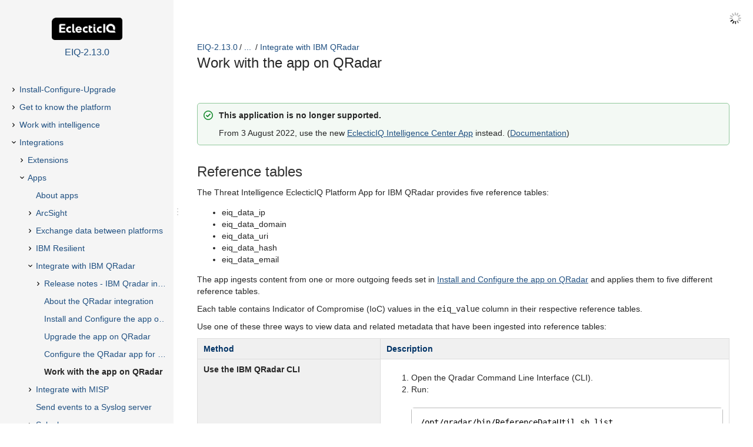

--- FILE ---
content_type: text/html
request_url: https://docs.eclecticiq.com/ic/2.13.0/Work_with_the_app_on_QRadar.html
body_size: 5488
content:
<!DOCTYPE html>
<html>
<head>
    <meta charset="utf-8">
    <meta http-equiv="X-UA-Compatible" content="IE=edge">
    <title>Work with the app on QRadar - EIQ-2.13.0</title>

    
    <link rel="stylesheet" href="assets/css/expand-macro.css">

            <meta name="scroll-content-language-key" content="">
    
    <meta name="description" content="">
<meta name="viewport" content="width=device-width, initial-scale=1.0, minimum-scale=1.0, maximum-scale=2.0, user-scalable=yes">

<script type="text/javascript" src="assets/js/jquery.min.js"></script>
<script type="text/javascript" src="assets/js/jquery.scrollTo.min.js"></script>


<script type="text/javascript" src="assets/js/translate.js"></script>


<script type="text/javascript" src="assets/js/scroll-tree.js"></script>

<script type="text/javascript" src="assets/js/theme.main.js"></script>

    <script type="text/javascript" src="assets/js/iframeResizer.min.js"></script>

<link rel="stylesheet" href="assets/css/content-style.css">
    <link rel="stylesheet" href="assets/css/search.css">

<link rel="stylesheet" href="assets/css/theme.main.css">
<link rel="stylesheet" href="assets/css/theme.colors.css">

            <!-- ES5 support for older browsers, needed by lunr -->
        <script src="js/augment.js"></script>
        <script id="worker" type="javascript/worker">

        startIndex = function() {
            idx = lunr.Index.load(lunrIndex);
            idx.pipeline.remove(lunr.stopWordFilter);
            postMessage({type: "setup-complete"});
        }

        onmessage = function (event) {
            var message = event.data;

            if ((message.type === 'setup') && message.baseUrl) {
                var url = message.baseUrl;
                importScripts(url + 'js/lunr.js');
                importScripts(url + 'js/lunr-extras.js');
                importScripts(url + 'js/lunr-index.js');
                importScripts(url + 'js/lunr-data.js');
                startIndex();
            }

            if (idx && (message.type === 'search-request') && message.query) {
                var searchWord = message.query;
                var results = idx.search(searchWord).map(function (result) {
                    return lunrData.filter(function (d) {
                        return d.id === parseInt(result.ref, 10)
                    })[0]
                });
                postMessage({type: 'search-results', results: results, query: searchWord, queryId: message.queryId});
            }
        }

    </script>
    </head>

<body pageid="86440412">

<div id="ht-loader">
    <noscript>
        <p style="width: 100%; text-align:center; position: absolute; margin-top: 200px;">This content cannot be displayed without JavaScript.<br>Please enable JavaScript and reload the page.</p>
    </noscript>
</div>

<div>
   	<header id="ht-headerbar">
    <div class="ht-headerbar-left">
        <a href="" id="ht-menu-toggle" class="sp-aui-icon-small sp-aui-iconfont-appswitcher"></a>
    </div>
    <div class="ht-headerbar-right">
            <div class="sp-aui-icon-small ht-search-index-loader ht-header-icon"></div>

        <div id="ht-search">
            <div class="ht-search-input" style="display: none;">
              	<a href="#" class="sp-aui-icon-small sp-aui-iconfont-remove ht-search-clear"></a>

                <form action="#" method="GET" id="search">
                    <input class="search-input" type="text" placeholder="Search" tabindex="-1" autocomplete="off" name="q" value="">
                    <input type="hidden" name="max" value="15" />
                    <input type="submit" style="display:none" tabindex="-4"/>
                </form>

                <a href="#" id="ht-search-button" class="ht-header-icon ht-header-icon-svg">
                                        <svg width="40px" height="40px" viewBox="0 0 40 40" version="1.1" xmlns="http://www.w3.org/2000/svg" xmlns:xlink="http://www.w3.org/1999/xlink">
                        <g>
                            <path d="M29.572,28.802 L28.801,29.571 C28.515,29.857 28.187,30 27.816,30 C27.445,30 27.116,29.857 26.831,29.571 L21.392,24.134 C20.193,24.762 18.908,25.076 17.538,25.076 C15.396,25.076 13.605,24.348 12.163,22.892 C10.721,21.436 10,19.651 10,17.538 C10,15.397 10.721,13.605 12.163,12.163 C13.605,10.721 15.396,10 17.538,10 C19.651,10 21.434,10.721 22.89,12.163 C24.347,13.605 25.075,15.397 25.075,17.538 C25.075,18.937 24.761,20.222 24.132,21.393 L29.572,26.832 C29.857,27.118 30,27.446 30,27.817 C30,28.188 29.857,28.517 29.572,28.802 L29.572,28.802 Z M13.662,21.414 C14.732,22.485 16.024,23.02 17.538,23.02 C19.051,23.02 20.343,22.485 21.413,21.414 C22.484,20.344 23.019,19.052 23.019,17.538 C23.019,16.025 22.484,14.733 21.413,13.662 C20.343,12.592 19.051,12.056 17.538,12.056 C16.024,12.056 14.732,12.592 13.662,13.662 C12.591,14.733 12.056,16.025 12.056,17.538 C12.056,19.052 12.591,20.344 13.662,21.414 L13.662,21.414 Z"></path>
                        </g>
                    </svg>
              	</a>

                <div class="ht-search-dropdown ht-dropdown">
                    <ul></ul>
                </div>
            </div>
        </div>
    </div>
    </header>   	<aside id="ht-sidebar">
    <div class="ht-sidebar-content">
        <div class="ht-sidebar-content-scroll-container">
            <header class="ht-sidebar-header">
                <h1 class="ht-logo">
                    <span class="ht-logo-label">EIQ2130</span>
                    <img class="space-logo" src="global.logo" />
                </h1>
                <a href="eiq-platform-doc-home.html" class="ht-space-link">
                    <h2>EIQ-2.13.0</h2>
                </a>
            </header>
                            <iframe id="ht-nav" src="toc.html?pageId=86441483"></iframe>
                <script>
                    $('iframe#ht-nav').iFrameResize(
                            { 'log': true, 'autoResize': true, 'heightCalculationMethod': 'lowestElement', 'checkOrigin': false });
                </script>
                    </div>
    </div>

</aside></div>

<div id="ht-wrap-container">

            
    <div id="ht-sidebar-dragbar">
    <div class="ht-sidebar-drag-handle">
        <span class="drag-handle-1"></span>
        <span class="drag-handle-2"></span>
        <span class="drag-handle-3"></span>
    </div>
</div>
    <article id="ht-content" class="ht-content">
        <header class="ht-content-header">
            <div id="ht-breadcrumb">
    <ul>
        <li><a href="eiq-platform-doc-home.html">EIQ-2.13.0</a></li>
                                                                                                             <li><a href="" onclick="$('.shortcut').each(function(){$(this).removeClass('shortcut')}); $(this).parent().addClass('shortcut'); return false;">...</a> </li>
                                        <li class="shortcut"><a href="Integrations.html">Integrations</a></li>
                                                                                                         <li class="shortcut"><a href="Apps.html">Apps</a></li>
                                                                                     <li><a href="Integrate_with_IBM_QRadar.html">Integrate with IBM QRadar</a></li>
                                                            </ul>
</div>            <h1 id="src-86441483"> <span>Work with the app on QRadar</span></h1>
        </header>

        <div id="main-content" class="wiki-content sp-grid-section" data-index-for-search="true">

    <div  class="confbox admonition admonition-tip">
                            <span class="admonition-icon confluence-information-macro-icon"></span>
                <div class="admonition-body">
<p   
><strong class=" ">This application is no longer supported.</strong></p>
<p   
>From 3 August 2022, use the new <a  class="external-link" href="https://exchange.xforce.ibmcloud.com/hub/extension/3107d1fd9bbe8d3dfc07bd52b8b381fd">EclecticIQ Intelligence Center App</a> instead. (<a  class="external-link" href="https://github.com/eclecticiq/intelligence-center-app-qradar/blob/xforce-submission-1/docs/USER-MANUAL.md">Documentation</a>)</p>
        </div>
    </div>
    <div class="section section-1" id="src-86441483_WorkwiththeapponQRadar-Referencetables">
        <h1 class="heading "><span>Reference tables</span></h1>
<p   
>The Threat Intelligence EclecticIQ Platform App for IBM QRadar provides five reference tables:</p>
<ul class=" "><li class=" "><p   
>eiq_data_ip</p>
</li><li class=" "><p   
>eiq_data_domain</p>
</li><li class=" "><p   
>eiq_data_uri</p>
</li><li class=" "><p   
>eiq_data_hash</p>
</li><li class=" "><p   
>eiq_data_email</p>
</li></ul><p   
>The app ingests content from one or more outgoing feeds set in <a   href="Install_and_Configure_the_app_on_QRadar.html">Install and Configure the app on QRadar</a> and applies them to five different reference tables.</p>
<p   
>Each table contains Indicator of Compromise (IoC) values in the <tt class=" ">eiq_value</tt> column in their respective reference tables.</p>
<p   
>Use one of these three ways to view data and related metadata that have been ingested into reference tables:</p>
    <div  class="tablewrap">
        <table class="wrapped confluenceTable">
                    <colgroup>
                                    <col />
                                    <col />
                            </colgroup>
        <thead class=" ">    <tr>
            <td  class="confluenceTh" rowspan="1" colspan="1">
    <p   
>Method</p>
            </td>
                <td  class="confluenceTh" rowspan="1" colspan="1">
    <p   
>Description</p>
            </td>
        </tr>
</thead><tfoot class=" "></tfoot><tbody class=" ">    <tr>
            <td  class="confluenceTh" rowspan="1" colspan="1">
    <p   
>Use the IBM QRadar CLI</p>
            </td>
                <td  class="confluenceTd" rowspan="1" colspan="1">
    <ol class=" "><li class=" "><p   
>Open the Qradar Command Line Interface (CLI).</p>
</li><li class=" "><p   
>Run:</p>
    <div  class="confbox programlisting" style="counter-reset: scroll-code-numbering 1">
                <div xmlns="http://www.w3.org/1999/xhtml" class="defaultnew syntaxhighlighter scroll-html-formatted-code" data-linenumbers="false" data-firstline="1">
<div class="line"><code class="plain">/opt/qradar/bin/ReferenceDataUtil</code><code class="plain">.sh list &lt;reference_table_name&gt;</code></div>
</div>
    </div>
<p   
>For example, to list the contents of the eiq_data_ip reference table, run:</p>
    <div  class="confbox programlisting" style="counter-reset: scroll-code-numbering 1">
                <div xmlns="http://www.w3.org/1999/xhtml" class="defaultnew syntaxhighlighter scroll-html-formatted-code" data-linenumbers="false" data-firstline="1">
<div class="line"><code class="plain">/opt/qradar/bin/ReferenceDataUtil</code><code class="plain">.sh list eiq_data_ip</code></div>
</div>
    </div>
</li></ol><p   
>For more information on the QRadar CLI, see <a  class="external-link" href="https://www.ibm.com/support/knowledgecenter/en/SS42VS_7.4/com.ibm.qradar.doc/r_qradar_adm_ref_data_collection_cli.html">IBM QRadar: Command reference for reference data utilities</a>.</p>
            </td>
        </tr>
    <tr>
            <td  class="confluenceTh" rowspan="1" colspan="1">
    <p   
>Use the IBM QRadar interactive API documentation</p>
            </td>
                <td  class="confluenceTd" rowspan="1" colspan="1">
    <p   
>Use the <a  class="external-link" href="https://www.ibm.com/support/knowledgecenter/en/SS42VS_7.4/com.ibm.qradar.doc/t_api_using_the_doc_user_interface.html">QRadar interactive API documentation</a> to retrieve the contents of a reference table:</p>
<ol class=" "><li class=" "><p   
>Open IBM QRadar.</p>
</li><li class=" "><p   
>In the navigation menu (&#9776;), click <strong class=" ">Interactive API Documentation for Developers</strong></p>
</li><li class=" "><p   
>In the left navigation menu, set <strong class=" ">API Version</strong> to <tt class=" ">7.1</tt>.</p>
</li><li class=" "><p   
>In the navigation tree, select <strong class=" ">reference_data &gt; tables &gt; {name}</strong>.</p>
</li><li class=" "><p   
>Click the <strong class=" ">GET</strong> tab.</p>
</li><li class=" "><p   
>Under the <strong class=" ">Parameters</strong> section, in the <strong class=" ">name</strong> row of the table, enter <tt class=" ">eiq_data_ip</tt> into the <strong class=" ">Value</strong> field.</p>
</li><li class=" "><p   
>Click <strong class=" ">Try it out!</strong>.</p>
</li></ol>            </td>
        </tr>
    <tr>
            <td  class="confluenceTh" rowspan="1" colspan="1">
    <p   
>Use the Reference Data Management App</p>
            </td>
                <td  class="confluenceTd" rowspan="1" colspan="1">
    <p   
>Use the IBM App Exchange <a  class="external-link" href="https://exchange.xforce.ibmcloud.com/hub/extension/3a171da83dd46abc6a419eb95db76385">Reference Data Management App</a>.</p>
            </td>
        </tr>
</tbody>        </table>
            </div>
    </div>
    <div class="section section-1" id="src-86441483_WorkwiththeapponQRadar-Customactions">
        <h1 class="heading "><span>Custom actions</span></h1>
<p   
>When you set up the app in <a   href="Install_and_Configure_the_app_on_QRadar.html">Install and Configure the app on QRadar</a>, click <strong class=" ">Create Custom Actions</strong> at the bottom of the EclecticIQ Threat Intelligence Platform Configuration Page to deploy custom actions.</p>
<p   
>You must click <strong class=" ">Create Custom Actions</strong> each time you change the app configuration to update the custom actions with the new configuration.</p>
<p   
>The app provides six custom actions on deployment:</p>
    <div  class="tablewrap">
        <table class="wrapped confluenceTable">
        <thead class=" ">    <tr>
            <td  class="confluenceTh" rowspan="1" colspan="1">
    <p   
>Action</p>
            </td>
                <td  class="confluenceTh" rowspan="1" colspan="1">
    <p   
>Description</p>
            </td>
        </tr>
</thead><tfoot class=" "></tfoot><tbody class=" ">    <tr>
            <td  class="confluenceTh" rowspan="1" colspan="1">
    <p   
>eiq-sighting_s_ip</p>
            </td>
                <td  class="confluenceTd" rowspan="1" colspan="1">
    <p   
>Creates an IPv4 (Source) Sighting on the EclecticIQ Platform.</p>
            </td>
        </tr>
    <tr>
            <td  class="confluenceTh" rowspan="1" colspan="1">
    <p   
>eiq_sighting_d_ip (for Destination IP)</p>
            </td>
                <td  class="confluenceTd" rowspan="1" colspan="1">
    <p   
>Creates an IPv4 (Destination) Sighting on the EclecticIQ Platform.</p>
            </td>
        </tr>
    <tr>
            <td  class="confluenceTh" rowspan="1" colspan="1">
    <p   
>eiq_sighting_hash_md5</p>
            </td>
                <td  class="confluenceTd" rowspan="1" colspan="1">
    <p   
>Creates a MD5 file hash Sighting on the EclecticIQ Platform.</p>
            </td>
        </tr>
    <tr>
            <td  class="confluenceTh" rowspan="1" colspan="1">
    <p   
>eiq_sighting_email</p>
            </td>
                <td  class="confluenceTd" rowspan="1" colspan="1">
    <p   
>Creates an Email Sighting on the EclecticIQ Platform.</p>
            </td>
        </tr>
    <tr>
            <td  class="confluenceTh" rowspan="1" colspan="1">
    <p   
>eiq_sighting_domain</p>
            </td>
                <td  class="confluenceTd" rowspan="1" colspan="1">
    <p   
>Creates a Domain Sighting on the EclecticIQ Platform.</p>
            </td>
        </tr>
    <tr>
            <td  class="confluenceTh" rowspan="1" colspan="1">
    <p   
>eiq_sighting_uri</p>
            </td>
                <td  class="confluenceTd" rowspan="1" colspan="1">
    <p   
>Creates a Sighting on the EclecticIQ Platform.</p>
            </td>
        </tr>
</tbody>        </table>
            </div>
    </div>
    <div class="section section-1" id="src-86441483_WorkwiththeapponQRadar-RightclicklookupintheQRadarPlatform">
        <h1 class="heading "><span>Right click lookup in the QRadar Platform</span></h1>
<p   
>To lookup any field in EclecticIQ Platform in QRadar, and get all relevant information on a specific observable:</p>
<ol class=" "><li class=" "><p   
>Right click a field, select <strong class=" ">More Options</strong>.</p>
</li><li class=" "><p   
>Click <strong class=" ">Lookup in EclecticIQ Platform</strong>.</p>
<p   
>A new window will open. If the field has relating data in the EclecticIQ Platform, this data will be displayed along with metadata and all connected entities.</p>
</li></ol><p   
><img  class="confluence-embedded-image"  src="images/download/attachments/86441483/qradar-lookup-annotated.png" alt="images/download/attachments/86441483/qradar-lookup-annotated.png"   />
    </p>
    </div>
    <div class="section section-1" id="src-86441483_WorkwiththeapponQRadar-RightclicktomanuallycreateanewsightingintheQRadarPlatform">
        <h1 class="heading "><span>Right click to manually create a new sighting in the QRadar Platform</span></h1>
<p   
>You can right-click a field in IBM QRadar to create a new sighting on EclecticIQ Platform using the value of that field:</p>
<ol class=" "><li class=" "><p   
>In IBM QRadar, right click a field and select <strong class=" ">More Options</strong>.</p>
</li><li class=" "><p   
>Click <strong class=" ">Create EclecticIQ Sighting</strong>.</p>
</li><li class=" "><p   
>Change fields values as required.</p>
</li><li class=" "><p   
>Click <strong class=" ">Create Sighting</strong>.</p>
</li></ol><p   
><img  class="confluence-embedded-image"  src="images/download/attachments/86441483/qradar-create-sighting.png" alt="images/download/attachments/86441483/qradar-create-sighting.png"   />
    </p>
    </div>
    <div class="section section-1" id="src-86441483_WorkwiththeapponQRadar-Createaneventrulebasedoningesteddata">
        <h1 class="heading "><span>Create an event rule based on ingested data</span></h1>
<p   
>You can create rules using ingested threat intelligence data in IBM QRadar.</p>
<p   
>This set of instructions creates an event rule that is connected to Destination IPs in log events and ingested IP related to threat intelligence:</p>
<ol class=" "><li class=" "><p   
>In IBM QRadar, click the <strong class=" ">Offenses</strong> tab.</p>
</li><li class=" "><p   
>Click <strong class=" ">Rules &gt; Actions &gt; New Event Rule</strong>.<img  class="confluence-embedded-image"  src="images/download/attachments/86441483/qradar-offenses-rules-annotated.png" alt="images/download/attachments/86441483/qradar-offenses-rules-annotated.png"   />
</p>
</li><li class=" "><p   
>In the <strong class=" ">Rule wizard</strong>, select <strong class=" ">Events</strong> and click <strong class=" ">Next</strong>.</p>
</li><li class=" "><p   
>Under the <strong class=" ">Test Group</strong> menu, locate:</p>
    <div  class="confbox programlisting">
                <div class="content">
        <pre><code>when Reference Table Key data matches any|all selected event properties and selected reference table column Select operator the value of selected event property</code></pre>
        </div>
    </div>
<p   
>and click the add button (<img  class="confluence-embedded-image confluence-external-resource"  src="images/plugins/servlet/confluence/placeholder/unknown-attachment.png" alt="images/plugins/servlet/confluence/placeholder/unknown-attachment.png"   />
) next to it.</p>
</li><li class=" "><p   
>Configure the test rule by clicking on the following parameters and setting these values:</p>
    <div  class="tablewrap">
        <table class="wrapped confluenceTable">
        <thead class=" ">    <tr>
            <td  class="confluenceTh" rowspan="1" colspan="1">
    <p   
>Parameter</p>
            </td>
                <td  class="confluenceTh" rowspan="1" colspan="1">
    <p   
>Value</p>
            </td>
        </tr>
</thead><tfoot class=" "></tfoot><tbody class=" ">    <tr>
            <td  class="confluenceTh" rowspan="1" colspan="1">
    <p   
>Reference Table Key</p>
            </td>
                <td  class="confluenceTd" rowspan="1" colspan="1">
    <p   
><tt class=" ">eiq_data_ip -&gt; eiq_value</tt></p>
            </td>
        </tr>
    <tr>
            <td  class="confluenceTh" rowspan="1" colspan="1">
    <p   
>Selected event properties</p>
            </td>
                <td  class="confluenceTd" rowspan="1" colspan="1">
    <p   
><tt class=" ">Source IP</tt></p>
            </td>
        </tr>
    <tr>
            <td  class="confluenceTh" rowspan="1" colspan="1">
    <p   
>Selected reference table column</p>
            </td>
                <td  class="confluenceTd" rowspan="1" colspan="1">
    <p   
><tt class=" ">tag_eiq</tt></p>
            </td>
        </tr>
    <tr>
            <td  class="confluenceTh" rowspan="1" colspan="1">
    <p   
>Select operator</p>
            </td>
                <td  class="confluenceTd" rowspan="1" colspan="1">
    <p   
><tt class=" ">Equals</tt></p>
            </td>
        </tr>
    <tr>
            <td  class="confluenceTh" rowspan="1" colspan="1">
    <p   
>value</p>
            </td>
                <td  class="confluenceTd" rowspan="1" colspan="1">
    <p   
>Enter an EclecticIQ Platform tag name to find values that match that tag name.</p>
<p   
>Enter an exact value.</p>
            </td>
        </tr>
</tbody>        </table>
            </div>
</li><li class=" "><p   
>Click <strong class=" ">Next</strong>.</p>
</li><li class=" "><p   
>Click <strong class=" ">Finish</strong>.</p>
</li></ol>    </div>
        </div>

    </article>


            <nav id="ht-post-nav">
                <a href="Configure_the_QRadar_app_for_Fusion_Center.html" class="ht-post-nav-prev">
            <svg width="22px" height="22px" viewBox="0 0 22 22" version="1.1" xmlns="http://www.w3.org/2000/svg"
                 xmlns:xlink="http://www.w3.org/1999/xlink" xmlns:sketch="http://www.bohemiancoding.com/sketch/ns">
                <g id="ht-icon-prev" sketch:type="MSArtboardGroup">
                    <path fill="#000000" d="M16,8 L16,6 L6,6 L6,16 L8,16 L8,8 L16,8 Z" id="Rectangle-2"
                          sketch:type="MSShapeGroup"
                          transform="translate(11.000000, 11.000000) rotate(-45.000000) translate(-11.000000, -11.000000) "></path>
                </g>
            </svg>
            <span>Configure the QRadar app for Fusion Center</span>
        </a>
                <a href="Integrate_with_MISP.html" class="ht-post-nav-next">
            <svg width="22px" height="22px" viewBox="0 0 22 22" version="1.1" xmlns="http://www.w3.org/2000/svg"
                 xmlns:xlink="http://www.w3.org/1999/xlink" xmlns:sketch="http://www.bohemiancoding.com/sketch/ns">
                <g id="ht-icon-next" sketch:type="MSArtboardGroup">
                    <path fill="#000000" d="M16,8 L16,6 L6,6 L6,16 L8,16 L8,8 L16,8 Z" id="Rectangle-2"
                          sketch:type="MSShapeGroup"
                          transform="translate(11.000000, 11.000000) rotate(-225.000000) translate(-11.000000, -11.000000) "></path>
                </g>
            </svg>
            <span>Integrate with MISP</span>
        </a>
    </nav>    
            
    <footer id="ht-footer">
    <a href="#" id="ht-jump-top" class="sp-aui-icon-small sp-aui-iconfont-arrows-up"></a>
</footer></div>

<div>
    <div id="ht-mq-detect"></div>
</div>

    <script src="js/lunr.js"></script>
    <script src="js/lunr-extras.js"></script>
    <script src="assets/js/scroll-search.js"></script>

    <script src="assets/js/expand-macro.js"></script>
</body>
</html>


--- FILE ---
content_type: application/javascript
request_url: https://docs.eclecticiq.com/ic/2.13.0/js/lunr.js
body_size: 8378
content:
/**
 * lunr - http://lunrjs.com - A bit like Solr, but much smaller and not as bright - 2.3.6
 * Copyright (C) 2019 Oliver Nightingale
 * @license MIT
 */
!function(){var e,t,r,i,n,s,o,a,u,l,c,h,d,f,p,y,m,g,x,v,w,Q,k,S,E,L,b,P,T=function(e){var t=new T.Builder;return t.pipeline.add(T.trimmer,T.stopWordFilter,T.stemmer),t.searchPipeline.add(T.stemmer),e.call(t,t),t.build()};T.version="2.3.6",T.utils={},T.utils.warn=(e=this,function(t){e.console&&console.warn&&console.warn(t)}),T.utils.asString=function(e){return null==e?"":e.toString()},T.utils.clone=function(e){if(null==e)return e;for(var t=Object.create(null),r=Object.keys(e),i=0;i<r.length;i++){var n=r[i],s=e[n];if(Array.isArray(s))t[n]=s.slice();else{if("string"!=typeof s&&"number"!=typeof s&&"boolean"!=typeof s)throw new TypeError("clone is not deep and does not support nested objects");t[n]=s}}return t},T.FieldRef=function(e,t,r){this.docRef=e,this.fieldName=t,this._stringValue=r},T.FieldRef.joiner="/",T.FieldRef.fromString=function(e){var t=e.indexOf(T.FieldRef.joiner);if(-1===t)throw"malformed field ref string";var r=e.slice(0,t),i=e.slice(t+1);return new T.FieldRef(i,r,e)},T.FieldRef.prototype.toString=function(){return null==this._stringValue&&(this._stringValue=this.fieldName+T.FieldRef.joiner+this.docRef),this._stringValue},T.Set=function(e){if(this.elements=Object.create(null),e){this.length=e.length;for(var t=0;t<this.length;t++)this.elements[e[t]]=!0}else this.length=0},T.Set.complete={intersect:function(e){return e},union:function(e){return e},contains:function(){return!0}},T.Set.empty={intersect:function(){return this},union:function(e){return e},contains:function(){return!1}},T.Set.prototype.contains=function(e){return!!this.elements[e]},T.Set.prototype.intersect=function(e){var t,r,i,n=[];if(e===T.Set.complete)return this;if(e===T.Set.empty)return e;this.length<e.length?(t=this,r=e):(t=e,r=this),i=Object.keys(t.elements);for(var s=0;s<i.length;s++){var o=i[s];o in r.elements&&n.push(o)}return new T.Set(n)},T.Set.prototype.union=function(e){return e===T.Set.complete?T.Set.complete:e===T.Set.empty?this:new T.Set(Object.keys(this.elements).concat(Object.keys(e.elements)))},T.idf=function(e,t){var r=0;for(var i in e)"_index"!=i&&(r+=Object.keys(e[i]).length);var n=(t-r+.5)/(r+.5);return Math.log(1+Math.abs(n))},T.Token=function(e,t){this.str=e||"",this.metadata=t||{}},T.Token.prototype.toString=function(){return this.str},T.Token.prototype.update=function(e){return this.str=e(this.str,this.metadata),this},T.Token.prototype.clone=function(e){return e=e||function(e){return e},new T.Token(e(this.str,this.metadata),this.metadata)},T.tokenizer=function(e,t){if(null==e||null==e)return[];if(Array.isArray(e))return e.map(function(e){return new T.Token(T.utils.asString(e).toLowerCase(),T.utils.clone(t))});for(var r=e.toString().trim().toLowerCase(),i=r.length,n=[],s=0,o=0;s<=i;s++){var a=s-o;if(r.charAt(s).match(T.tokenizer.separator)||s==i){if(a>0){var u=T.utils.clone(t)||{};u.position=[o,a],u.index=n.length,n.push(new T.Token(r.slice(o,s),u))}o=s+1}}return n},T.tokenizer.separator=/[\s\-]+/,T.Pipeline=function(){this._stack=[]},T.Pipeline.registeredFunctions=Object.create(null),T.Pipeline.registerFunction=function(e,t){t in this.registeredFunctions&&T.utils.warn("Overwriting existing registered function: "+t),e.label=t,T.Pipeline.registeredFunctions[e.label]=e},T.Pipeline.warnIfFunctionNotRegistered=function(e){e.label&&e.label in this.registeredFunctions||T.utils.warn("Function is not registered with pipeline. This may cause problems when serialising the index.\n",e)},T.Pipeline.load=function(e){var t=new T.Pipeline;return e.forEach(function(e){var r=T.Pipeline.registeredFunctions[e];if(!r)throw new Error("Cannot load unregistered function: "+e);t.add(r)}),t},T.Pipeline.prototype.add=function(){Array.prototype.slice.call(arguments).forEach(function(e){T.Pipeline.warnIfFunctionNotRegistered(e),this._stack.push(e)},this)},T.Pipeline.prototype.after=function(e,t){T.Pipeline.warnIfFunctionNotRegistered(t);var r=this._stack.indexOf(e);if(-1==r)throw new Error("Cannot find existingFn");r+=1,this._stack.splice(r,0,t)},T.Pipeline.prototype.before=function(e,t){T.Pipeline.warnIfFunctionNotRegistered(t);var r=this._stack.indexOf(e);if(-1==r)throw new Error("Cannot find existingFn");this._stack.splice(r,0,t)},T.Pipeline.prototype.remove=function(e){var t=this._stack.indexOf(e);-1!=t&&this._stack.splice(t,1)},T.Pipeline.prototype.run=function(e){for(var t=this._stack.length,r=0;r<t;r++){for(var i=this._stack[r],n=[],s=0;s<e.length;s++){var o=i(e[s],s,e);if(void 0!==o&&""!==o)if(Array.isArray(o))for(var a=0;a<o.length;a++)n.push(o[a]);else n.push(o)}e=n}return e},T.Pipeline.prototype.runString=function(e,t){var r=new T.Token(e,t);return this.run([r]).map(function(e){return e.toString()})},T.Pipeline.prototype.reset=function(){this._stack=[]},T.Pipeline.prototype.toJSON=function(){return this._stack.map(function(e){return T.Pipeline.warnIfFunctionNotRegistered(e),e.label})},T.Vector=function(e){this._magnitude=0,this.elements=e||[]},T.Vector.prototype.positionForIndex=function(e){if(0==this.elements.length)return 0;for(var t=0,r=this.elements.length/2,i=r-t,n=Math.floor(i/2),s=this.elements[2*n];i>1&&(s<e&&(t=n),s>e&&(r=n),s!=e);)i=r-t,n=t+Math.floor(i/2),s=this.elements[2*n];return s==e?2*n:s>e?2*n:s<e?2*(n+1):void 0},T.Vector.prototype.insert=function(e,t){this.upsert(e,t,function(){throw"duplicate index"})},T.Vector.prototype.upsert=function(e,t,r){this._magnitude=0;var i=this.positionForIndex(e);this.elements[i]==e?this.elements[i+1]=r(this.elements[i+1],t):this.elements.splice(i,0,e,t)},T.Vector.prototype.magnitude=function(){if(this._magnitude)return this._magnitude;for(var e=0,t=this.elements.length,r=1;r<t;r+=2){var i=this.elements[r];e+=i*i}return this._magnitude=Math.sqrt(e)},T.Vector.prototype.dot=function(e){for(var t=0,r=this.elements,i=e.elements,n=r.length,s=i.length,o=0,a=0,u=0,l=0;u<n&&l<s;)(o=r[u])<(a=i[l])?u+=2:o>a?l+=2:o==a&&(t+=r[u+1]*i[l+1],u+=2,l+=2);return t},T.Vector.prototype.similarity=function(e){return this.dot(e)/this.magnitude()||0},T.Vector.prototype.toArray=function(){for(var e=new Array(this.elements.length/2),t=1,r=0;t<this.elements.length;t+=2,r++)e[r]=this.elements[t];return e},T.Vector.prototype.toJSON=function(){return this.elements},T.stemmer=(t={ational:"ate",tional:"tion",enci:"ence",anci:"ance",izer:"ize",bli:"ble",alli:"al",entli:"ent",eli:"e",ousli:"ous",ization:"ize",ation:"ate",ator:"ate",alism:"al",iveness:"ive",fulness:"ful",ousness:"ous",aliti:"al",iviti:"ive",biliti:"ble",logi:"log"},r={icate:"ic",ative:"",alize:"al",iciti:"ic",ical:"ic",ful:"",ness:""},i="[aeiouy]",n="[^aeiou][^aeiouy]*",s=new RegExp("^([^aeiou][^aeiouy]*)?[aeiouy][aeiou]*[^aeiou][^aeiouy]*"),o=new RegExp("^([^aeiou][^aeiouy]*)?[aeiouy][aeiou]*[^aeiou][^aeiouy]*[aeiouy][aeiou]*[^aeiou][^aeiouy]*"),a=new RegExp("^([^aeiou][^aeiouy]*)?[aeiouy][aeiou]*[^aeiou][^aeiouy]*([aeiouy][aeiou]*)?$"),u=new RegExp("^([^aeiou][^aeiouy]*)?[aeiouy]"),l=/^(.+?)(ss|i)es$/,c=/^(.+?)([^s])s$/,h=/^(.+?)eed$/,d=/^(.+?)(ed|ing)$/,f=/.$/,p=/(at|bl|iz)$/,y=new RegExp("([^aeiouylsz])\\1$"),m=new RegExp("^"+n+i+"[^aeiouwxy]$"),g=/^(.+?[^aeiou])y$/,x=/^(.+?)(ational|tional|enci|anci|izer|bli|alli|entli|eli|ousli|ization|ation|ator|alism|iveness|fulness|ousness|aliti|iviti|biliti|logi)$/,v=/^(.+?)(icate|ative|alize|iciti|ical|ful|ness)$/,w=/^(.+?)(al|ance|ence|er|ic|able|ible|ant|ement|ment|ent|ou|ism|ate|iti|ous|ive|ize)$/,Q=/^(.+?)(s|t)(ion)$/,k=/^(.+?)e$/,S=/ll$/,E=new RegExp("^"+n+i+"[^aeiouwxy]$"),L=function(e){var i,n,L,b,P,T,O;if(e.length<3)return e;if("y"==(L=e.substr(0,1))&&(e=L.toUpperCase()+e.substr(1)),P=c,(b=l).test(e)?e=e.replace(b,"$1$2"):P.test(e)&&(e=e.replace(P,"$1$2")),P=d,(b=h).test(e)){var I=b.exec(e);(b=s).test(I[1])&&(b=f,e=e.replace(b,""))}else if(P.test(e)){i=(I=P.exec(e))[1],(P=u).test(i)&&(T=y,O=m,(P=p).test(e=i)?e+="e":T.test(e)?(b=f,e=e.replace(b,"")):O.test(e)&&(e+="e"))}if((b=g).test(e)&&(e=(i=(I=b.exec(e))[1])+"i"),(b=x).test(e)&&(i=(I=b.exec(e))[1],n=I[2],(b=s).test(i)&&(e=i+t[n])),(b=v).test(e)&&(i=(I=b.exec(e))[1],n=I[2],(b=s).test(i)&&(e=i+r[n])),P=Q,(b=w).test(e))i=(I=b.exec(e))[1],(b=o).test(i)&&(e=i);else if(P.test(e)){i=(I=P.exec(e))[1]+I[2],(P=o).test(i)&&(e=i)}return(b=k).test(e)&&(i=(I=b.exec(e))[1],P=a,T=E,((b=o).test(i)||P.test(i)&&!T.test(i))&&(e=i)),P=o,(b=S).test(e)&&P.test(e)&&(b=f,e=e.replace(b,"")),"y"==L&&(e=L.toLowerCase()+e.substr(1)),e},function(e){return e.update(L)}),T.Pipeline.registerFunction(T.stemmer,"stemmer"),T.generateStopWordFilter=function(e){var t=e.reduce(function(e,t){return e[t]=t,e},{});return function(e){if(e&&t[e.toString()]!==e.toString())return e}},T.stopWordFilter=T.generateStopWordFilter(["a","able","about","across","after","all","almost","also","am","among","an","and","any","are","as","at","be","because","been","but","by","can","cannot","could","dear","did","do","does","either","else","ever","every","for","from","get","got","had","has","have","he","her","hers","him","his","how","however","i","if","in","into","is","it","its","just","least","let","like","likely","may","me","might","most","must","my","neither","no","nor","not","of","off","often","on","only","or","other","our","own","rather","said","say","says","she","should","since","so","some","than","that","the","their","them","then","there","these","they","this","tis","to","too","twas","us","wants","was","we","were","what","when","where","which","while","who","whom","why","will","with","would","yet","you","your"]),T.Pipeline.registerFunction(T.stopWordFilter,"stopWordFilter"),T.trimmer=function(e){return e.update(function(e){return e.replace(/^\W+/,"").replace(/\W+$/,"")})},T.Pipeline.registerFunction(T.trimmer,"trimmer"),T.TokenSet=function(){this.final_=!1,this.edges={},this.id=T.TokenSet._nextId,T.TokenSet._nextId+=1},T.TokenSet._nextId=1,T.TokenSet.fromArray=function(e){for(var t=new T.TokenSet.Builder,r=0,i=e.length;r<i;r++)t.insert(e[r]);return t.finish(),t.root},T.TokenSet.fromClause=function(e){return"editDistance"in e?T.TokenSet.fromFuzzyString(e.term,e.editDistance):T.TokenSet.fromString(e.term)},T.TokenSet.fromFuzzyString=function(e,t){for(var r=new T.TokenSet,i=[{node:r,editsRemaining:t,str:e}];i.length;){var n=i.pop();if(n.str.length>0){var s,o=n.str.charAt(0);o in n.node.edges?s=n.node.edges[o]:(s=new T.TokenSet,n.node.edges[o]=s),1==n.str.length&&(s.final_=!0),i.push({node:s,editsRemaining:n.editsRemaining,str:n.str.slice(1)})}if(0!=n.editsRemaining){if("*"in n.node.edges)var a=n.node.edges["*"];else{a=new T.TokenSet;n.node.edges["*"]=a}if(0==n.str.length&&(a.final_=!0),i.push({node:a,editsRemaining:n.editsRemaining-1,str:n.str}),n.str.length>1&&i.push({node:n.node,editsRemaining:n.editsRemaining-1,str:n.str.slice(1)}),1==n.str.length&&(n.node.final_=!0),n.str.length>=1){if("*"in n.node.edges)var u=n.node.edges["*"];else{u=new T.TokenSet;n.node.edges["*"]=u}1==n.str.length&&(u.final_=!0),i.push({node:u,editsRemaining:n.editsRemaining-1,str:n.str.slice(1)})}if(n.str.length>1){var l,c=n.str.charAt(0),h=n.str.charAt(1);h in n.node.edges?l=n.node.edges[h]:(l=new T.TokenSet,n.node.edges[h]=l),1==n.str.length&&(l.final_=!0),i.push({node:l,editsRemaining:n.editsRemaining-1,str:c+n.str.slice(2)})}}}return r},T.TokenSet.fromString=function(e){for(var t=new T.TokenSet,r=t,i=0,n=e.length;i<n;i++){var s=e[i],o=i==n-1;if("*"==s)t.edges[s]=t,t.final_=o;else{var a=new T.TokenSet;a.final_=o,t.edges[s]=a,t=a}}return r},T.TokenSet.prototype.toArray=function(){for(var e=[],t=[{prefix:"",node:this}];t.length;){var r=t.pop(),i=Object.keys(r.node.edges),n=i.length;r.node.final_&&(r.prefix.charAt(0),e.push(r.prefix));for(var s=0;s<n;s++){var o=i[s];t.push({prefix:r.prefix.concat(o),node:r.node.edges[o]})}}return e},T.TokenSet.prototype.toString=function(){if(this._str)return this._str;for(var e=this.final_?"1":"0",t=Object.keys(this.edges).sort(),r=t.length,i=0;i<r;i++){var n=t[i];e=e+n+this.edges[n].id}return e},T.TokenSet.prototype.intersect=function(e){for(var t=new T.TokenSet,r=void 0,i=[{qNode:e,output:t,node:this}];i.length;){r=i.pop();for(var n=Object.keys(r.qNode.edges),s=n.length,o=Object.keys(r.node.edges),a=o.length,u=0;u<s;u++)for(var l=n[u],c=0;c<a;c++){var h=o[c];if(h==l||"*"==l){var d=r.node.edges[h],f=r.qNode.edges[l],p=d.final_&&f.final_,y=void 0;h in r.output.edges?(y=r.output.edges[h]).final_=y.final_||p:((y=new T.TokenSet).final_=p,r.output.edges[h]=y),i.push({qNode:f,output:y,node:d})}}}return t},T.TokenSet.Builder=function(){this.previousWord="",this.root=new T.TokenSet,this.uncheckedNodes=[],this.minimizedNodes={}},T.TokenSet.Builder.prototype.insert=function(e){var t,r=0;if(e<this.previousWord)throw new Error("Out of order word insertion");for(var i=0;i<e.length&&i<this.previousWord.length&&e[i]==this.previousWord[i];i++)r++;this.minimize(r),t=0==this.uncheckedNodes.length?this.root:this.uncheckedNodes[this.uncheckedNodes.length-1].child;for(i=r;i<e.length;i++){var n=new T.TokenSet,s=e[i];t.edges[s]=n,this.uncheckedNodes.push({parent:t,char_:s,child:n}),t=n}t.final_=!0,this.previousWord=e},T.TokenSet.Builder.prototype.finish=function(){this.minimize(0)},T.TokenSet.Builder.prototype.minimize=function(e){for(var t=this.uncheckedNodes.length-1;t>=e;t--){var r=this.uncheckedNodes[t],i=r.child.toString();i in this.minimizedNodes?r.parent.edges[r.char_]=this.minimizedNodes[i]:(r.child._str=i,this.minimizedNodes[i]=r.child),this.uncheckedNodes.pop()}},T.Index=function(e){this.invertedIndex=e.invertedIndex,this.fieldVectors=e.fieldVectors,this.tokenSet=e.tokenSet,this.fields=e.fields,this.pipeline=e.pipeline},T.Index.prototype.search=function(e){return this.query(function(t){new T.QueryParser(e,t).parse()})},T.Index.prototype.query=function(e){for(var t=new T.Query(this.fields),r=Object.create(null),i=Object.create(null),n=Object.create(null),s=Object.create(null),o=Object.create(null),a=0;a<this.fields.length;a++)i[this.fields[a]]=new T.Vector;e.call(t,t);for(a=0;a<t.clauses.length;a++){var u=t.clauses[a],l=null,c=T.Set.complete;l=u.usePipeline?this.pipeline.runString(u.term,{fields:u.fields}):[u.term];for(var h=0;h<l.length;h++){var d=l[h];u.term=d;var f=T.TokenSet.fromClause(u),p=this.tokenSet.intersect(f).toArray();if(0===p.length&&u.presence===T.Query.presence.REQUIRED){for(var y=0;y<u.fields.length;y++){s[_=u.fields[y]]=T.Set.empty}break}for(var m=0;m<p.length;m++){var g=p[m],x=this.invertedIndex[g],v=x._index;for(y=0;y<u.fields.length;y++){var w=x[_=u.fields[y]],Q=Object.keys(w),k=g+"/"+_,S=new T.Set(Q);if(u.presence==T.Query.presence.REQUIRED&&(c=c.union(S),void 0===s[_]&&(s[_]=T.Set.complete)),u.presence!=T.Query.presence.PROHIBITED){if(i[_].upsert(v,u.boost,function(e,t){return e+t}),!n[k]){for(var E=0;E<Q.length;E++){var L,b=Q[E],P=new T.FieldRef(b,_),O=w[b];void 0===(L=r[P])?r[P]=new T.MatchData(g,_,O):L.add(g,_,O)}n[k]=!0}}else void 0===o[_]&&(o[_]=T.Set.empty),o[_]=o[_].union(S)}}}if(u.presence===T.Query.presence.REQUIRED)for(y=0;y<u.fields.length;y++){s[_=u.fields[y]]=s[_].intersect(c)}}var I=T.Set.complete,R=T.Set.empty;for(a=0;a<this.fields.length;a++){var _;s[_=this.fields[a]]&&(I=I.intersect(s[_])),o[_]&&(R=R.union(o[_]))}var F=Object.keys(r),C=[],N=Object.create(null);if(t.isNegated()){F=Object.keys(this.fieldVectors);for(a=0;a<F.length;a++){P=F[a];var j=T.FieldRef.fromString(P);r[P]=new T.MatchData}}for(a=0;a<F.length;a++){var D=(j=T.FieldRef.fromString(F[a])).docRef;if(I.contains(D)&&!R.contains(D)){var A,B=this.fieldVectors[j],V=i[j.fieldName].similarity(B);if(void 0!==(A=N[D]))A.score+=V,A.matchData.combine(r[j]);else{var z={ref:D,score:V,matchData:r[j]};N[D]=z,C.push(z)}}}return C.sort(function(e,t){return t.score-e.score})},T.Index.prototype.toJSON=function(){var e=Object.keys(this.invertedIndex).sort().map(function(e){return[e,this.invertedIndex[e]]},this),t=Object.keys(this.fieldVectors).map(function(e){return[e,this.fieldVectors[e].toJSON()]},this);return{version:T.version,fields:this.fields,fieldVectors:t,invertedIndex:e,pipeline:this.pipeline.toJSON()}},T.Index.load=function(e){var t={},r={},i=e.fieldVectors,n=Object.create(null),s=e.invertedIndex,o=new T.TokenSet.Builder,a=T.Pipeline.load(e.pipeline);e.version!=T.version&&T.utils.warn("Version mismatch when loading serialised index. Current version of lunr '"+T.version+"' does not match serialized index '"+e.version+"'");for(var u=0;u<i.length;u++){var l=(h=i[u])[0],c=h[1];r[l]=new T.Vector(c)}for(u=0;u<s.length;u++){var h,d=(h=s[u])[0],f=h[1];o.insert(d),n[d]=f}return o.finish(),t.fields=e.fields,t.fieldVectors=r,t.invertedIndex=n,t.tokenSet=o.root,t.pipeline=a,new T.Index(t)},T.Builder=function(){this._ref="id",this._fields=Object.create(null),this._documents=Object.create(null),this.invertedIndex=Object.create(null),this.fieldTermFrequencies={},this.fieldLengths={},this.tokenizer=T.tokenizer,this.pipeline=new T.Pipeline,this.searchPipeline=new T.Pipeline,this.documentCount=0,this._b=.75,this._k1=1.2,this.termIndex=0,this.metadataWhitelist=[]},T.Builder.prototype.ref=function(e){this._ref=e},T.Builder.prototype.field=function(e,t){if(/\//.test(e))throw new RangeError("Field '"+e+"' contains illegal character '/'");this._fields[e]=t||{}},T.Builder.prototype.b=function(e){this._b=e<0?0:e>1?1:e},T.Builder.prototype.k1=function(e){this._k1=e},T.Builder.prototype.add=function(e,t){var r=e[this._ref],i=Object.keys(this._fields);this._documents[r]=t||{},this.documentCount+=1;for(var n=0;n<i.length;n++){var s=i[n],o=this._fields[s].extractor,a=o?o(e):e[s],u=this.tokenizer(a,{fields:[s]}),l=this.pipeline.run(u),c=new T.FieldRef(r,s),h=Object.create(null);this.fieldTermFrequencies[c]=h,this.fieldLengths[c]=0,this.fieldLengths[c]+=l.length;for(var d=0;d<l.length;d++){var f=l[d];if(null==h[f]&&(h[f]=0),h[f]+=1,null==this.invertedIndex[f]){var p=Object.create(null);p._index=this.termIndex,this.termIndex+=1;for(var y=0;y<i.length;y++)p[i[y]]=Object.create(null);this.invertedIndex[f]=p}null==this.invertedIndex[f][s][r]&&(this.invertedIndex[f][s][r]=Object.create(null));for(var m=0;m<this.metadataWhitelist.length;m++){var g=this.metadataWhitelist[m],x=f.metadata[g];null==this.invertedIndex[f][s][r][g]&&(this.invertedIndex[f][s][r][g]=[]),this.invertedIndex[f][s][r][g].push(x)}}}},T.Builder.prototype.calculateAverageFieldLengths=function(){for(var e=Object.keys(this.fieldLengths),t=e.length,r={},i={},n=0;n<t;n++){var s=T.FieldRef.fromString(e[n]),o=s.fieldName;i[o]||(i[o]=0),i[o]+=1,r[o]||(r[o]=0),r[o]+=this.fieldLengths[s]}var a=Object.keys(this._fields);for(n=0;n<a.length;n++){var u=a[n];r[u]=r[u]/i[u]}this.averageFieldLength=r},T.Builder.prototype.createFieldVectors=function(){for(var e={},t=Object.keys(this.fieldTermFrequencies),r=t.length,i=Object.create(null),n=0;n<r;n++){for(var s=T.FieldRef.fromString(t[n]),o=s.fieldName,a=this.fieldLengths[s],u=new T.Vector,l=this.fieldTermFrequencies[s],c=Object.keys(l),h=c.length,d=this._fields[o].boost||1,f=this._documents[s.docRef].boost||1,p=0;p<h;p++){var y,m,g,x=c[p],v=l[x],w=this.invertedIndex[x]._index;void 0===i[x]?(y=T.idf(this.invertedIndex[x],this.documentCount),i[x]=y):y=i[x],m=y*((this._k1+1)*v)/(this._k1*(1-this._b+this._b*(a/this.averageFieldLength[o]))+v),m*=d,m*=f,g=Math.round(1e3*m)/1e3,u.insert(w,g)}e[s]=u}this.fieldVectors=e},T.Builder.prototype.createTokenSet=function(){this.tokenSet=T.TokenSet.fromArray(Object.keys(this.invertedIndex).sort())},T.Builder.prototype.build=function(){return this.calculateAverageFieldLengths(),this.createFieldVectors(),this.createTokenSet(),new T.Index({invertedIndex:this.invertedIndex,fieldVectors:this.fieldVectors,tokenSet:this.tokenSet,fields:Object.keys(this._fields),pipeline:this.searchPipeline})},T.Builder.prototype.use=function(e){var t=Array.prototype.slice.call(arguments,1);t.unshift(this),e.apply(this,t)},T.MatchData=function(e,t,r){for(var i=Object.create(null),n=Object.keys(r||{}),s=0;s<n.length;s++){var o=n[s];i[o]=r[o].slice()}this.metadata=Object.create(null),void 0!==e&&(this.metadata[e]=Object.create(null),this.metadata[e][t]=i)},T.MatchData.prototype.combine=function(e){for(var t=Object.keys(e.metadata),r=0;r<t.length;r++){var i=t[r],n=Object.keys(e.metadata[i]);null==this.metadata[i]&&(this.metadata[i]=Object.create(null));for(var s=0;s<n.length;s++){var o=n[s],a=Object.keys(e.metadata[i][o]);null==this.metadata[i][o]&&(this.metadata[i][o]=Object.create(null));for(var u=0;u<a.length;u++){var l=a[u];null==this.metadata[i][o][l]?this.metadata[i][o][l]=e.metadata[i][o][l]:this.metadata[i][o][l]=this.metadata[i][o][l].concat(e.metadata[i][o][l])}}}},T.MatchData.prototype.add=function(e,t,r){if(!(e in this.metadata))return this.metadata[e]=Object.create(null),void(this.metadata[e][t]=r);if(t in this.metadata[e])for(var i=Object.keys(r),n=0;n<i.length;n++){var s=i[n];s in this.metadata[e][t]?this.metadata[e][t][s]=this.metadata[e][t][s].concat(r[s]):this.metadata[e][t][s]=r[s]}else this.metadata[e][t]=r},T.Query=function(e){this.clauses=[],this.allFields=e},T.Query.wildcard=new String("*"),T.Query.wildcard.NONE=0,T.Query.wildcard.LEADING=1,T.Query.wildcard.TRAILING=2,T.Query.presence={OPTIONAL:1,REQUIRED:2,PROHIBITED:3},T.Query.prototype.clause=function(e){return"fields"in e||(e.fields=this.allFields),"boost"in e||(e.boost=1),"usePipeline"in e||(e.usePipeline=!0),"wildcard"in e||(e.wildcard=T.Query.wildcard.NONE),e.wildcard&T.Query.wildcard.LEADING&&e.term.charAt(0)!=T.Query.wildcard&&(e.term="*"+e.term),e.wildcard&T.Query.wildcard.TRAILING&&e.term.slice(-1)!=T.Query.wildcard&&(e.term=e.term+"*"),"presence"in e||(e.presence=T.Query.presence.OPTIONAL),this.clauses.push(e),this},T.Query.prototype.isNegated=function(){for(var e=0;e<this.clauses.length;e++)if(this.clauses[e].presence!=T.Query.presence.PROHIBITED)return!1;return!0},T.Query.prototype.term=function(e,t){if(Array.isArray(e))return e.forEach(function(e){this.term(e,T.utils.clone(t))},this),this;var r=t||{};return r.term=e.toString(),this.clause(r),this},T.QueryParseError=function(e,t,r){this.name="QueryParseError",this.message=e,this.start=t,this.end=r},T.QueryParseError.prototype=new Error,T.QueryLexer=function(e){this.lexemes=[],this.str=e,this.length=e.length,this.pos=0,this.start=0,this.escapeCharPositions=[]},T.QueryLexer.prototype.run=function(){for(var e=T.QueryLexer.lexText;e;)e=e(this)},T.QueryLexer.prototype.sliceString=function(){for(var e=[],t=this.start,r=this.pos,i=0;i<this.escapeCharPositions.length;i++)r=this.escapeCharPositions[i],e.push(this.str.slice(t,r)),t=r+1;return e.push(this.str.slice(t,this.pos)),this.escapeCharPositions.length=0,e.join("")},T.QueryLexer.prototype.emit=function(e){this.lexemes.push({type:e,str:this.sliceString(),start:this.start,end:this.pos}),this.start=this.pos},T.QueryLexer.prototype.escapeCharacter=function(){this.escapeCharPositions.push(this.pos-1),this.pos+=1},T.QueryLexer.prototype.next=function(){if(this.pos>=this.length)return T.QueryLexer.EOS;var e=this.str.charAt(this.pos);return this.pos+=1,e},T.QueryLexer.prototype.width=function(){return this.pos-this.start},T.QueryLexer.prototype.ignore=function(){this.start==this.pos&&(this.pos+=1),this.start=this.pos},T.QueryLexer.prototype.backup=function(){this.pos-=1},T.QueryLexer.prototype.acceptDigitRun=function(){var e,t;do{t=(e=this.next()).charCodeAt(0)}while(t>47&&t<58);e!=T.QueryLexer.EOS&&this.backup()},T.QueryLexer.prototype.more=function(){return this.pos<this.length},T.QueryLexer.EOS="EOS",T.QueryLexer.FIELD="FIELD",T.QueryLexer.TERM="TERM",T.QueryLexer.EDIT_DISTANCE="EDIT_DISTANCE",T.QueryLexer.BOOST="BOOST",T.QueryLexer.PRESENCE="PRESENCE",T.QueryLexer.lexField=function(e){return e.backup(),e.emit(T.QueryLexer.FIELD),e.ignore(),T.QueryLexer.lexText},T.QueryLexer.lexTerm=function(e){if(e.width()>1&&(e.backup(),e.emit(T.QueryLexer.TERM)),e.ignore(),e.more())return T.QueryLexer.lexText},T.QueryLexer.lexEditDistance=function(e){return e.ignore(),e.acceptDigitRun(),e.emit(T.QueryLexer.EDIT_DISTANCE),T.QueryLexer.lexText},T.QueryLexer.lexBoost=function(e){return e.ignore(),e.acceptDigitRun(),e.emit(T.QueryLexer.BOOST),T.QueryLexer.lexText},T.QueryLexer.lexEOS=function(e){e.width()>0&&e.emit(T.QueryLexer.TERM)},T.QueryLexer.termSeparator=T.tokenizer.separator,T.QueryLexer.lexText=function(e){for(;;){var t=e.next();if(t==T.QueryLexer.EOS)return T.QueryLexer.lexEOS;if(92!=t.charCodeAt(0)){if(":"==t)return T.QueryLexer.lexField;if("~"==t)return e.backup(),e.width()>0&&e.emit(T.QueryLexer.TERM),T.QueryLexer.lexEditDistance;if("^"==t)return e.backup(),e.width()>0&&e.emit(T.QueryLexer.TERM),T.QueryLexer.lexBoost;if("+"==t&&1===e.width())return e.emit(T.QueryLexer.PRESENCE),T.QueryLexer.lexText;if("-"==t&&1===e.width())return e.emit(T.QueryLexer.PRESENCE),T.QueryLexer.lexText;if(t.match(T.QueryLexer.termSeparator))return T.QueryLexer.lexTerm}else e.escapeCharacter()}},T.QueryParser=function(e,t){this.lexer=new T.QueryLexer(e),this.query=t,this.currentClause={},this.lexemeIdx=0},T.QueryParser.prototype.parse=function(){this.lexer.run(),this.lexemes=this.lexer.lexemes;for(var e=T.QueryParser.parseClause;e;)e=e(this);return this.query},T.QueryParser.prototype.peekLexeme=function(){return this.lexemes[this.lexemeIdx]},T.QueryParser.prototype.consumeLexeme=function(){var e=this.peekLexeme();return this.lexemeIdx+=1,e},T.QueryParser.prototype.nextClause=function(){var e=this.currentClause;this.query.clause(e),this.currentClause={}},T.QueryParser.parseClause=function(e){var t=e.peekLexeme();if(null!=t)switch(t.type){case T.QueryLexer.PRESENCE:return T.QueryParser.parsePresence;case T.QueryLexer.FIELD:return T.QueryParser.parseField;case T.QueryLexer.TERM:return T.QueryParser.parseTerm;default:var r="expected either a field or a term, found "+t.type;throw t.str.length>=1&&(r+=" with value '"+t.str+"'"),new T.QueryParseError(r,t.start,t.end)}},T.QueryParser.parsePresence=function(e){var t=e.consumeLexeme();if(null!=t){switch(t.str){case"-":e.currentClause.presence=T.Query.presence.PROHIBITED;break;case"+":e.currentClause.presence=T.Query.presence.REQUIRED;break;default:var r="unrecognised presence operator'"+t.str+"'";throw new T.QueryParseError(r,t.start,t.end)}var i=e.peekLexeme();if(null==i){r="expecting term or field, found nothing";throw new T.QueryParseError(r,t.start,t.end)}switch(i.type){case T.QueryLexer.FIELD:return T.QueryParser.parseField;case T.QueryLexer.TERM:return T.QueryParser.parseTerm;default:r="expecting term or field, found '"+i.type+"'";throw new T.QueryParseError(r,i.start,i.end)}}},T.QueryParser.parseField=function(e){var t=e.consumeLexeme();if(null!=t){if(-1==e.query.allFields.indexOf(t.str)){var r=e.query.allFields.map(function(e){return"'"+e+"'"}).join(", "),i="unrecognised field '"+t.str+"', possible fields: "+r;throw new T.QueryParseError(i,t.start,t.end)}e.currentClause.fields=[t.str];var n=e.peekLexeme();if(null==n){i="expecting term, found nothing";throw new T.QueryParseError(i,t.start,t.end)}switch(n.type){case T.QueryLexer.TERM:return T.QueryParser.parseTerm;default:i="expecting term, found '"+n.type+"'";throw new T.QueryParseError(i,n.start,n.end)}}},T.QueryParser.parseTerm=function(e){var t=e.consumeLexeme();if(null!=t){e.currentClause.term=t.str.toLowerCase(),-1!=t.str.indexOf("*")&&(e.currentClause.usePipeline=!1);var r=e.peekLexeme();if(null!=r)switch(r.type){case T.QueryLexer.TERM:return e.nextClause(),T.QueryParser.parseTerm;case T.QueryLexer.FIELD:return e.nextClause(),T.QueryParser.parseField;case T.QueryLexer.EDIT_DISTANCE:return T.QueryParser.parseEditDistance;case T.QueryLexer.BOOST:return T.QueryParser.parseBoost;case T.QueryLexer.PRESENCE:return e.nextClause(),T.QueryParser.parsePresence;default:var i="Unexpected lexeme type '"+r.type+"'";throw new T.QueryParseError(i,r.start,r.end)}else e.nextClause()}},T.QueryParser.parseEditDistance=function(e){var t=e.consumeLexeme();if(null!=t){var r=parseInt(t.str,10);if(isNaN(r)){var i="edit distance must be numeric";throw new T.QueryParseError(i,t.start,t.end)}e.currentClause.editDistance=r;var n=e.peekLexeme();if(null!=n)switch(n.type){case T.QueryLexer.TERM:return e.nextClause(),T.QueryParser.parseTerm;case T.QueryLexer.FIELD:return e.nextClause(),T.QueryParser.parseField;case T.QueryLexer.EDIT_DISTANCE:return T.QueryParser.parseEditDistance;case T.QueryLexer.BOOST:return T.QueryParser.parseBoost;case T.QueryLexer.PRESENCE:return e.nextClause(),T.QueryParser.parsePresence;default:i="Unexpected lexeme type '"+n.type+"'";throw new T.QueryParseError(i,n.start,n.end)}else e.nextClause()}},T.QueryParser.parseBoost=function(e){var t=e.consumeLexeme();if(null!=t){var r=parseInt(t.str,10);if(isNaN(r)){var i="boost must be numeric";throw new T.QueryParseError(i,t.start,t.end)}e.currentClause.boost=r;var n=e.peekLexeme();if(null!=n)switch(n.type){case T.QueryLexer.TERM:return e.nextClause(),T.QueryParser.parseTerm;case T.QueryLexer.FIELD:return e.nextClause(),T.QueryParser.parseField;case T.QueryLexer.EDIT_DISTANCE:return T.QueryParser.parseEditDistance;case T.QueryLexer.BOOST:return T.QueryParser.parseBoost;case T.QueryLexer.PRESENCE:return e.nextClause(),T.QueryParser.parsePresence;default:i="Unexpected lexeme type '"+n.type+"'";throw new T.QueryParseError(i,n.start,n.end)}else e.nextClause()}},b=this,P=function(){return T},"function"==typeof define&&define.amd?define(P):"object"==typeof exports?module.exports=P():b.lunr=P()}();
